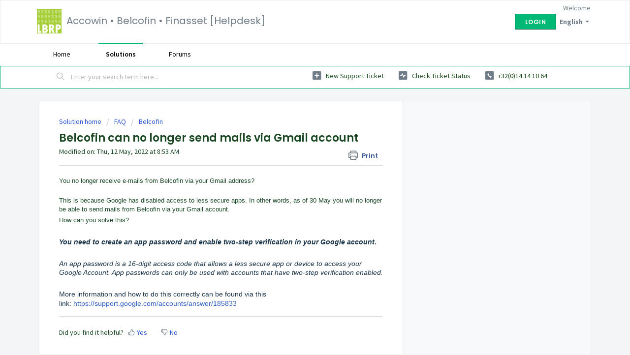

--- FILE ---
content_type: text/html; charset=utf-8
request_url: https://support.corpgroup.site/en/support/solutions/articles/101000398825-belcofin-can-no-longer-send-mails-via-gmail-account
body_size: 8563
content:
<!DOCTYPE html>
       
        <!--[if lt IE 7]><html class="no-js ie6 dew-dsm-theme " lang="en" dir="ltr" data-date-format="non_us"><![endif]-->       
        <!--[if IE 7]><html class="no-js ie7 dew-dsm-theme " lang="en" dir="ltr" data-date-format="non_us"><![endif]-->       
        <!--[if IE 8]><html class="no-js ie8 dew-dsm-theme " lang="en" dir="ltr" data-date-format="non_us"><![endif]-->       
        <!--[if IE 9]><html class="no-js ie9 dew-dsm-theme " lang="en" dir="ltr" data-date-format="non_us"><![endif]-->       
        <!--[if IE 10]><html class="no-js ie10 dew-dsm-theme " lang="en" dir="ltr" data-date-format="non_us"><![endif]-->       
        <!--[if (gt IE 10)|!(IE)]><!--><html class="no-js  dew-dsm-theme " lang="en" dir="ltr" data-date-format="non_us"><!--<![endif]-->
	<head>
		
		<!-- Title for the page -->
<title> Belcofin can no longer send mails via Gmail account : Accowin • Belcofin • Finasset [Helpdesk] </title>

<!-- Meta information -->

      <meta charset="utf-8" />
      <meta http-equiv="X-UA-Compatible" content="IE=edge,chrome=1" />
      <meta name="description" content= "" />
      <meta name="author" content= "" />
       <meta property="og:title" content="Belcofin can no longer send mails via Gmail account" />  <meta property="og:url" content="https://support.corpgroup.site/en/support/solutions/articles/101000398825-belcofin-can-no-longer-send-mails-via-gmail-account" />  <meta property="og:description" content=" You no longer receive e-mails from Belcofin via your Gmail address?    This is because Google has disabled access to less secure apps. In other words, as of 30 May you will no longer be able to send mails from Belcofin via your Gmail account.   H..." />  <meta property="og:image" content="https://s3.eu-central-1.amazonaws.com/euc-cdn.freshdesk.com/data/helpdesk/attachments/production/101077001822/logo/-U9z736pH6-Mru0u-rpoH67SSEHwTMyURg.png?X-Amz-Algorithm=AWS4-HMAC-SHA256&amp;amp;X-Amz-Credential=AKIAS6FNSMY2XLZULJPI%2F20260127%2Feu-central-1%2Fs3%2Faws4_request&amp;amp;X-Amz-Date=20260127T075910Z&amp;amp;X-Amz-Expires=604800&amp;amp;X-Amz-SignedHeaders=host&amp;amp;X-Amz-Signature=b3cf6e4464ef427f05c9ad8f32fe73f7fbba859db604a46effbf9ee4a3eda54a" />  <meta property="og:site_name" content="Accowin • Belcofin • Finasset [Helpdesk]" />  <meta property="og:type" content="article" />  <meta name="twitter:title" content="Belcofin can no longer send mails via Gmail account" />  <meta name="twitter:url" content="https://support.corpgroup.site/en/support/solutions/articles/101000398825-belcofin-can-no-longer-send-mails-via-gmail-account" />  <meta name="twitter:description" content=" You no longer receive e-mails from Belcofin via your Gmail address?    This is because Google has disabled access to less secure apps. In other words, as of 30 May you will no longer be able to send mails from Belcofin via your Gmail account.   H..." />  <meta name="twitter:image" content="https://s3.eu-central-1.amazonaws.com/euc-cdn.freshdesk.com/data/helpdesk/attachments/production/101077001822/logo/-U9z736pH6-Mru0u-rpoH67SSEHwTMyURg.png?X-Amz-Algorithm=AWS4-HMAC-SHA256&amp;amp;X-Amz-Credential=AKIAS6FNSMY2XLZULJPI%2F20260127%2Feu-central-1%2Fs3%2Faws4_request&amp;amp;X-Amz-Date=20260127T075910Z&amp;amp;X-Amz-Expires=604800&amp;amp;X-Amz-SignedHeaders=host&amp;amp;X-Amz-Signature=b3cf6e4464ef427f05c9ad8f32fe73f7fbba859db604a46effbf9ee4a3eda54a" />  <meta name="twitter:card" content="summary" />  <link rel="canonical" href="https://support.corpgroup.site/en/support/solutions/articles/101000398825-belcofin-can-no-longer-send-mails-via-gmail-account" />  <link rel='alternate' hreflang="en" href="https://support.corpgroup.site/en/support/solutions/articles/101000398825-belcofin-can-no-longer-send-mails-via-gmail-account"/>  <link rel='alternate' hreflang="fr" href="https://support.corpgroup.site/fr/support/solutions/articles/101000398825-belcofin-ne-peut-plus-envoyer-de-mails-via-son-compte-gmail"/>  <link rel='alternate' hreflang="nl" href="https://support.corpgroup.site/nl/support/solutions/articles/101000398825-belcofin-kan-geen-mails-meer-versturen-via-gmail-account"/> 

<!-- Responsive setting -->
<link rel="apple-touch-icon" href="https://s3.eu-central-1.amazonaws.com/euc-cdn.freshdesk.com/data/helpdesk/attachments/production/101077001833/fav_icon/1CbzSWV_aCQvXpXSv2E-ys5q09pbJ9XwEQ.png" />
        <link rel="apple-touch-icon" sizes="72x72" href="https://s3.eu-central-1.amazonaws.com/euc-cdn.freshdesk.com/data/helpdesk/attachments/production/101077001833/fav_icon/1CbzSWV_aCQvXpXSv2E-ys5q09pbJ9XwEQ.png" />
        <link rel="apple-touch-icon" sizes="114x114" href="https://s3.eu-central-1.amazonaws.com/euc-cdn.freshdesk.com/data/helpdesk/attachments/production/101077001833/fav_icon/1CbzSWV_aCQvXpXSv2E-ys5q09pbJ9XwEQ.png" />
        <link rel="apple-touch-icon" sizes="144x144" href="https://s3.eu-central-1.amazonaws.com/euc-cdn.freshdesk.com/data/helpdesk/attachments/production/101077001833/fav_icon/1CbzSWV_aCQvXpXSv2E-ys5q09pbJ9XwEQ.png" />
        <meta name="viewport" content="width=device-width, initial-scale=1.0, maximum-scale=5.0, user-scalable=yes" /> 
		
		<!-- Adding meta tag for CSRF token -->
		<meta name="csrf-param" content="authenticity_token" />
<meta name="csrf-token" content="gsuYmxucls1/Olljn/2h9ind5GG+CJ4nua5DaZMEHr2iq7Wy5wcx5ETA2fPaLaf9ky6YaDL8JQCpzjdkXDbY5g==" />
		<!-- End meta tag for CSRF token -->
		
		<!-- Fav icon for portal -->
		<link rel='shortcut icon' href='https://s3.eu-central-1.amazonaws.com/euc-cdn.freshdesk.com/data/helpdesk/attachments/production/101077001833/fav_icon/1CbzSWV_aCQvXpXSv2E-ys5q09pbJ9XwEQ.png' />

		<!-- Base stylesheet -->
 
		<link rel="stylesheet" media="print" href="https://euc-assets4.freshdesk.com/assets/cdn/portal_print-6e04b27f27ab27faab81f917d275d593fa892ce13150854024baaf983b3f4326.css" />
	  		<link rel="stylesheet" media="screen" href="https://euc-assets5.freshdesk.com/assets/cdn/falcon_portal_utils-a58414d6bc8bc6ca4d78f5b3f76522e4970de435e68a5a2fedcda0db58f21600.css" />	

		
		<!-- Theme stylesheet -->

		<link href="/support/theme.css?v=3&amp;d=1682078452" media="screen" rel="stylesheet" type="text/css">

		<!-- Google font url if present -->
		<link href='https://fonts.googleapis.com/css?family=Source+Sans+Pro:regular,italic,600,700,700italic|Poppins:regular,600,700' rel='stylesheet' type='text/css' nonce='pLoIP2VctdGUetuWN381QQ=='>

		<!-- Including default portal based script framework at the top -->
		<script src="https://euc-assets7.freshdesk.com/assets/cdn/portal_head_v2-d07ff5985065d4b2f2826fdbbaef7df41eb75e17b915635bf0413a6bc12fd7b7.js"></script>
		<!-- Including syntexhighlighter for portal -->
		<script src="https://euc-assets5.freshdesk.com/assets/cdn/prism-841b9ba9ca7f9e1bc3cdfdd4583524f65913717a3ab77714a45dd2921531a402.js"></script>

		

		<!-- Access portal settings information via javascript -->
		 <script type="text/javascript">     var portal = {"language":"en","name":"Accowin • Belcofin • Finasset [Helpdesk]","contact_info":"","current_page_name":"article_view","current_tab":"solutions","vault_service":{"url":"https://vault-service-eu.freshworks.com/data","max_try":2,"product_name":"fd"},"current_account_id":2085540,"preferences":{"bg_color":"#f3f5f7","header_color":"#ffffff","help_center_color":"#f3f5f7","footer_color":"#183247","tab_color":"#ffffff","tab_hover_color":"#02b875","btn_background":"#f3f5f7","btn_primary_background":"#02b875","base_font":"Source Sans Pro","text_color":"#184724","headings_font":"Poppins","headings_color":"#184722","link_color":"#18471a","link_color_hover":"#27d65e","input_focus_ring_color":"#02B875","non_responsive":false},"image_placeholders":{"spacer":"https://euc-assets2.freshdesk.com/assets/misc/spacer.gif","profile_thumb":"https://euc-assets7.freshdesk.com/assets/misc/profile_blank_thumb-4a7b26415585aebbd79863bd5497100b1ea52bab8df8db7a1aecae4da879fd96.jpg","profile_medium":"https://euc-assets5.freshdesk.com/assets/misc/profile_blank_medium-1dfbfbae68bb67de0258044a99f62e94144f1cc34efeea73e3fb85fe51bc1a2c.jpg"},"falcon_portal_theme":true,"current_object_id":101000398825};     var attachment_size = 20;     var blocked_extensions = "";     var allowed_extensions = "";     var store = { 
        ticket: {},
        portalLaunchParty: {} };    store.portalLaunchParty.ticketFragmentsEnabled = false;    store.pod = "eu-central-1";    store.region = "EU"; </script> 


			
	</head>
	<body>
            	
		
		
		
	<header class="banner">
		<div class="banner-wrapper page">
			<div class="banner-title">
				<a href="https://support.corpgroup.site"class='portal-logo'><span class="portal-img"><i></i>
                    <img src='https://s3.eu-central-1.amazonaws.com/euc-cdn.freshdesk.com/data/helpdesk/attachments/production/101077001822/logo/-U9z736pH6-Mru0u-rpoH67SSEHwTMyURg.png' alt="Logo"
                        onerror="default_image_error(this)" data-type="logo" />
                 </span></a>
				<h1 class="ellipsis heading">Accowin • Belcofin • Finasset [Helpdesk]</h1>
			</div>
			<nav class="banner-nav">
				<div class="banner-language-selector pull-right" data-tabs="tabs"
                data-toggle='tooltip' data-placement="bottom" title=""><ul class="language-options" role="tablist"><li class="dropdown"><h5 class="dropdown-toggle" data-toggle="dropdown"><span>English</span><span class="caret"></span></h5><ul class="dropdown-menu " role="menu" aria-labelledby="dropdownMenu"><li><a class="active" tabindex="-1" href="/en/support/solutions/articles/101000398825-belcofin-can-no-longer-send-mails-via-gmail-account"><span class='icon-dd-tick-dark'></span>English </a></li><li><a class="" tabindex="-1" href="/nl/support/solutions/articles/101000398825-belcofin-kan-geen-mails-meer-versturen-via-gmail-account">Dutch</a></li><li><a class="" tabindex="-1" href="/fr/support/solutions/articles/101000398825-belcofin-ne-peut-plus-envoyer-de-mails-via-son-compte-gmail">French</a></li></ul></li></ul></div> <div class="welcome">Welcome <b></b> </div>  <b><a href="/en/support/login"><b>Login</b></a></b>
			</nav>
		</div>
	</header>
	<nav class="page-tabs">
		<div class="page no-padding no-header-tabs">
			
				<a data-toggle-dom="#header-tabs" href="#" data-animated="true" class="mobile-icon-nav-menu show-in-mobile"></a>
				<div class="nav-link" id="header-tabs">
					
						
							<a href="/en/support/home" class="">Home</a>
						
					
						
							<a href="/en/support/solutions" class="active">Solutions</a>
						
					
						
							<a href="/en/support/discussions" class="">Forums</a>
						
					
				</div>
			
		</div>
	</nav>

<!-- Search and page links for the page -->

	<section class="help-center-sc rounded-6">
		<div class="page no-padding">
		<div class="hc-search">
			<div class="hc-search-c">
				<form class="hc-search-form print--remove" autocomplete="off" action="/en/support/search/solutions" id="hc-search-form" data-csrf-ignore="true">
	<div class="hc-search-input">
	<label for="support-search-input" class="hide">Enter your search term here...</label>
		<input placeholder="Enter your search term here..." type="text"
			name="term" class="special" value=""
            rel="page-search" data-max-matches="10" id="support-search-input">
	</div>
	<div class="hc-search-button">
		<button class="btn btn-primary" aria-label="Search" type="submit" autocomplete="off">
			<i class="mobile-icon-search hide-tablet"></i>
			<span class="hide-in-mobile">
				Search
			</span>
		</button>
	</div>
</form>
			</div>
		</div>
		<div class="hc-nav  nav-with-contact ">
			 <nav>   <div>
              <a href="/en/support/tickets/new" class="mobile-icon-nav-newticket new-ticket ellipsis" title="New support ticket">
                <span> New support ticket </span>
              </a>
            </div>   <div>
              <a href="/en/support/tickets" class="mobile-icon-nav-status check-status ellipsis" title="Check ticket status">
                <span>Check ticket status</span>
              </a>
            </div>   <div> <a href="tel:+32(0)14 14 10 64" class="mobile-icon-nav-contact contact-info ellipsis">
            <span dir='ltr'>+32(0)14 14 10 64</span>
           </a> </div>  </nav>
		</div>
		</div>
	</section>



<div class="page">
	
	
	<!-- Search and page links for the page -->
	

	<!-- Notification Messages -->
	 <div class="alert alert-with-close notice hide" id="noticeajax"></div> 

	
	<div class="c-wrapper">		
		<section class="main content rounded-6 min-height-on-desktop fc-article-show" id="article-show-101000398825">
	<div class="breadcrumb">
		<a href="/en/support/solutions"> Solution home </a>
		<a href="/en/support/solutions/101000068702">FAQ</a>
		<a href="/en/support/solutions/folders/101000099892">Belcofin</a>
	</div>
	<b class="page-stamp page-stamp-article">
		<b class="icon-page-article"></b>
	</b>

	<h2 class="heading">Belcofin can no longer send mails via Gmail account
	 	<a href="#"
            class="solution-print--icon print--remove"
 			title="Print this Article"
 			arial-role="link"
 			arial-label="Print this Article"
			id="print-article"
 		>
			<span class="icon-print"></span>
			<span class="text-print">Print</span>
 		</a>
	</h2>
	
	<p>Modified on: Thu, 12 May, 2022 at  8:53 AM</p>
	<hr />
	

	<article class="article-body" id="article-body" rel="image-enlarge">
		<p dir="ltr"><span style="font-family: Arial,Helvetica,sans-serif;">You no longer receive e-mails from Belcofin via your Gmail address?</span><br><br></p><p dir="ltr" style="font-family: Arial, Helvetica, sans-serif;"><span style="font-family: Arial,Helvetica,sans-serif;">This is because Google has disabled access to less secure apps. In other words, as of 30 May you will no longer be able to send mails from Belcofin via your Gmail account.&nbsp;</span></p><p dir="ltr" style="font-family: Arial, Helvetica, sans-serif;"><span style="font-family: Arial,Helvetica,sans-serif;">How can you solve this?</span></p><p dir="ltr" style="box-sizing: border-box; margin: 0px; font-size: 14px; line-height: 18px; word-break: normal; overflow-wrap: break-word; color: rgb(24, 50, 71); font-style: normal; font-variant-ligatures: normal; font-variant-caps: normal; font-weight: 400; letter-spacing: normal; orphans: 2; text-align: start; text-indent: 0px; text-transform: none; white-space: normal; widows: 2; word-spacing: 0px; -webkit-text-stroke-width: 0px;  text-decoration-thickness: initial; text-decoration-style: initial; text-decoration-color: initial; font-family: Arial, Helvetica, sans-serif;"><span style="font-family: Arial,Helvetica,sans-serif;"><span style="box-sizing: border-box; font-size: 14px;"><span style="box-sizing: border-box;"><br style="box-sizing: border-box;"></span></span></span></p><p dir="ltr" style="box-sizing: border-box; margin: 0px; font-size: 14px; line-height: 18px; word-break: normal; overflow-wrap: break-word; color: rgb(24, 50, 71); font-style: normal; font-variant-ligatures: normal; font-variant-caps: normal; font-weight: 400; letter-spacing: normal; orphans: 2; text-align: start; text-indent: 0px; text-transform: none; white-space: normal; widows: 2; word-spacing: 0px; -webkit-text-stroke-width: 0px;  text-decoration-thickness: initial; text-decoration-style: initial; text-decoration-color: initial; font-family: Arial, Helvetica, sans-serif;"><span style="font-family: Arial,Helvetica,sans-serif;"><span style="box-sizing: border-box; font-size: 14px;"><span dir="ltr" style="box-sizing: border-box;"><strong style="box-sizing: border-box; font-weight: 700;"><em style="box-sizing: border-box; font-style: italic;">You need to create an app password and enable two-step verification in your Google account.</em></strong></span></span></span></p><p dir="ltr" style="box-sizing: border-box; margin: 0px; font-size: 14px; line-height: 18px; word-break: normal; overflow-wrap: break-word; color: rgb(24, 50, 71); font-style: normal; font-variant-ligatures: normal; font-variant-caps: normal; font-weight: 400; letter-spacing: normal; orphans: 2; text-align: start; text-indent: 0px; text-transform: none; white-space: normal; widows: 2; word-spacing: 0px; -webkit-text-stroke-width: 0px;  text-decoration-thickness: initial; text-decoration-style: initial; text-decoration-color: initial; font-family: Arial, Helvetica, sans-serif;"><span style="font-family: Arial,Helvetica,sans-serif;"><br style="box-sizing: border-box;"></span></p><p dir="ltr" style="box-sizing: border-box; margin: 0px; font-size: 14px; line-height: 18px; word-break: normal; overflow-wrap: break-word; color: rgb(24, 50, 71); font-style: normal; font-variant-ligatures: normal; font-variant-caps: normal; font-weight: 400; letter-spacing: normal; orphans: 2; text-align: start; text-indent: 0px; text-transform: none; white-space: normal; widows: 2; word-spacing: 0px; -webkit-text-stroke-width: 0px;  text-decoration-thickness: initial; text-decoration-style: initial; text-decoration-color: initial; font-family: Arial, Helvetica, sans-serif;"><span style="font-family: Arial,Helvetica,sans-serif;"><span style="box-sizing: border-box; font-size: 14px;"><span style="box-sizing: border-box;"><em dir="ltr" style="box-sizing: border-box; font-style: italic;">An app password is a 16-digit access code that allows a less secure app or device to access your Google Account. App passwords can only be used with accounts that have two-step verification enabled.</em></span></span></span></p><p dir="ltr" style="box-sizing: border-box; margin: 0px; font-size: 14px; line-height: 18px; word-break: normal; overflow-wrap: break-word; color: rgb(24, 50, 71); font-style: normal; font-variant-ligatures: normal; font-variant-caps: normal; font-weight: 400; letter-spacing: normal; orphans: 2; text-align: start; text-indent: 0px; text-transform: none; white-space: normal; widows: 2; word-spacing: 0px; -webkit-text-stroke-width: 0px;  text-decoration-thickness: initial; text-decoration-style: initial; text-decoration-color: initial; font-family: Arial, Helvetica, sans-serif;"><span style="font-family: Arial,Helvetica,sans-serif;"><span style="box-sizing: border-box; font-size: 14px;"><span style="box-sizing: border-box;"><br style="box-sizing: border-box;"></span></span></span></p><p dir="ltr" style="box-sizing: border-box; margin: 0px; font-size: 13px; line-height: 18px; word-break: normal; overflow-wrap: break-word; color: rgb(24, 50, 71); font-family: -apple-system, BlinkMacSystemFont, &quot;Segoe UI&quot;, Roboto, &quot;Helvetica Neue&quot;, Arial, sans-serif; font-style: normal; font-variant-ligatures: normal; font-variant-caps: normal; font-weight: 400; letter-spacing: normal; orphans: 2; text-align: start; text-indent: 0px; text-transform: none; white-space: normal; widows: 2; word-spacing: 0px; -webkit-text-stroke-width: 0px;  text-decoration-thickness: initial; text-decoration-style: initial; text-decoration-color: initial;"><span style="font-family: Arial,Helvetica,sans-serif;"><span style="box-sizing: border-box; font-size: 14px;"><span dir="ltr" style="box-sizing: border-box;">More information and how to do this correctly can be found via this link:&nbsp;</span></span></span><a dir="ltr" href="https://support.google.com/accounts/answer/185833" style="box-sizing: border-box; background-color: transparent; color: rgb(44, 92, 197); text-decoration: none;"><span dir="ltr" style="box-sizing: border-box; font-family: Arial, Helvetica, sans-serif; font-size: 14px;">https://support.google.com/accounts/answer/185833</span></a></p>
	</article>

	<hr />	
		

		<p class="article-vote" id="voting-container" 
											data-user-id="" 
											data-article-id="101000398825"
											data-language="en">
										Did you find it helpful?<span data-href="/en/support/solutions/articles/101000398825/thumbs_up" class="vote-up a-link" id="article_thumbs_up" 
									data-remote="true" data-method="put" data-update="#voting-container" 
									data-user-id=""
									data-article-id="101000398825"
									data-language="en"
									data-update-with-message="Glad we could be helpful. Thanks for the feedback.">
								Yes</span><span class="vote-down-container"><span data-href="/en/support/solutions/articles/101000398825/thumbs_down" class="vote-down a-link" id="article_thumbs_down" 
									data-remote="true" data-method="put" data-update="#vote-feedback-form" 
									data-user-id=""
									data-article-id="101000398825"
									data-language="en"
									data-hide-dom="#voting-container" data-show-dom="#vote-feedback-container">
								No</span></span></p><a class="hide a-link" id="vote-feedback-form-link" data-hide-dom="#vote-feedback-form-link" data-show-dom="#vote-feedback-container">Send feedback</a><div id="vote-feedback-container"class="hide">	<div class="lead">Sorry we couldn't be helpful. Help us improve this article with your feedback.</div>	<div id="vote-feedback-form">		<div class="sloading loading-small loading-block"></div>	</div></div>
		
</section>
<section class="sidebar content rounded-6 fc-related-articles">
	<div id="related_articles"><div class="cs-g-c"><section class="article-list"><h3 class="list-lead">Related Articles</h3><ul rel="remote" 
			data-remote-url="/en/support/search/articles/101000398825/related_articles?container=related_articles&limit=10" 
			id="related-article-list"></ul></section></div></div>
</section>

<script nonce="pLoIP2VctdGUetuWN381QQ==">
	['click', 'keypress'].forEach(function eventsCallback(event) {
		document.getElementById('print-article').addEventListener(event, function (e) {
			if (event === 'keypress' && e.key !== 'Enter') return;
			e.preventDefault();
			print();
		});
	});
</script>

	</div>
	

	

</div>

	<footer class="footer rounded-6">
		<nav class="footer-links page no-padding">
			
					
						<a href="/en/support/home" class="">Home</a>
					
						<a href="/en/support/solutions" class="active">Solutions</a>
					
						<a href="/en/support/discussions" class="">Forums</a>
					
			
			
			
		</nav>
	</footer>
	




			<script src="https://euc-assets10.freshdesk.com/assets/cdn/portal_bottom-0fe88ce7f44d512c644a48fda3390ae66247caeea647e04d017015099f25db87.js"></script>

		<script src="https://euc-assets5.freshdesk.com/assets/cdn/redactor-642f8cbfacb4c2762350a557838bbfaadec878d0d24e9a0d8dfe90b2533f0e5d.js"></script> 
		<script src="https://euc-assets6.freshdesk.com/assets/cdn/lang/en-4a75f878b88f0e355c2d9c4c8856e16e0e8e74807c9787aaba7ef13f18c8d691.js"></script>
		<!-- for i18n-js translations -->
  		<script src="https://euc-assets2.freshdesk.com/assets/cdn/i18n/portal/en-7dc3290616af9ea64cf8f4a01e81b2013d3f08333acedba4871235237937ee05.js"></script>
		<!-- Including default portal based script at the bottom -->
		<script nonce="pLoIP2VctdGUetuWN381QQ==">
//<![CDATA[
	
	jQuery(document).ready(function() {
					
		// Setting the locale for moment js
		moment.lang('en');

		var validation_meassages = {"required":"This field is required.","remote":"Please fix this field.","email":"Please enter a valid email address.","url":"Please enter a valid URL.","date":"Please enter a valid date.","dateISO":"Please enter a valid date ( ISO ).","number":"Please enter a valid number.","digits":"Please enter only digits.","creditcard":"Please enter a valid credit card number.","equalTo":"Please enter the same value again.","two_decimal_place_warning":"Value cannot have more than 2 decimal digits","select2_minimum_limit":"Please type %{char_count} or more letters","select2_maximum_limit":"You can only select %{limit} %{container}","maxlength":"Please enter no more than {0} characters.","minlength":"Please enter at least {0} characters.","rangelength":"Please enter a value between {0} and {1} characters long.","range":"Please enter a value between {0} and {1}.","max":"Please enter a value less than or equal to {0}.","min":"Please enter a value greater than or equal to {0}.","select2_maximum_limit_jq":"You can only select {0} {1}","facebook_limit_exceed":"Your Facebook reply was over 8000 characters. You'll have to be more clever.","messenger_limit_exceeded":"Oops! You have exceeded Messenger Platform's character limit. Please modify your response.","not_equal_to":"This element should not be equal to","email_address_invalid":"One or more email addresses are invalid.","twitter_limit_exceed":"Oops! You have exceeded Twitter's character limit. You'll have to modify your response.","password_does_not_match":"The passwords don't match. Please try again.","valid_hours":"Please enter a valid hours.","reply_limit_exceed":"Your reply was over 2000 characters. You'll have to be more clever.","url_format":"Invalid URL format","url_without_slash":"Please enter a valid URL without '/'","link_back_url":"Please enter a valid linkback URL","requester_validation":"Please enter a valid requester details or <a href=\"#\" id=\"add_requester_btn_proxy\">add new requester.</a>","agent_validation":"Please enter valid agent details","email_or_phone":"Please enter a Email or Phone Number","upload_mb_limit":"Upload exceeds the available 15MB limit","invalid_image":"Invalid image format","atleast_one_role":"At least one role is required for the agent","invalid_time":"Invalid time.","remote_fail":"Remote validation failed","trim_spaces":"Auto trim of leading & trailing whitespace","hex_color_invalid":"Please enter a valid hex color value.","name_duplication":"The name already exists.","invalid_value":"Invalid value","invalid_regex":"Invalid Regular Expression","same_folder":"Cannot move to the same folder.","maxlength_255":"Please enter less than 255 characters","decimal_digit_valid":"Value cannot have more than 2 decimal digits","atleast_one_field":"Please fill at least {0} of these fields.","atleast_one_portal":"Select atleast one portal.","custom_header":"Please type custom header in the format -  header : value","same_password":"Should be same as Password","select2_no_match":"No matching %{container} found","integration_no_match":"no matching data...","time":"Please enter a valid time","valid_contact":"Please add a valid contact","field_invalid":"This field is invalid","select_atleast_one":"Select at least one option.","ember_method_name_reserved":"This name is reserved and cannot be used. Please choose a different name."}	

		jQuery.extend(jQuery.validator.messages, validation_meassages );


		jQuery(".call_duration").each(function () {
			var format,time;
			if (jQuery(this).data("time") === undefined) { return; }
			if(jQuery(this).hasClass('freshcaller')){ return; }
			time = jQuery(this).data("time");
			if (time>=3600) {
			 format = "hh:mm:ss";
			} else {
				format = "mm:ss";
			}
			jQuery(this).html(time.toTime(format));
		});
	});

	// Shortcuts variables
	var Shortcuts = {"global":{"help":"?","save":"mod+return","cancel":"esc","search":"/","status_dialog":"mod+alt+return","save_cuctomization":"mod+shift+s"},"app_nav":{"dashboard":"g d","tickets":"g t","social":"g e","solutions":"g s","forums":"g f","customers":"g c","reports":"g r","admin":"g a","ticket_new":"g n","compose_email":"g m"},"pagination":{"previous":"alt+left","next":"alt+right","alt_previous":"j","alt_next":"k"},"ticket_list":{"ticket_show":"return","select":"x","select_all":"shift+x","search_view":"v","show_description":"space","unwatch":"w","delete":"#","pickup":"@","spam":"!","close":"~","silent_close":"alt+shift+`","undo":"z","reply":"r","forward":"f","add_note":"n","scenario":"s"},"ticket_detail":{"toggle_watcher":"w","reply":"r","forward":"f","add_note":"n","close":"~","silent_close":"alt+shift+`","add_time":"m","spam":"!","delete":"#","show_activities_toggle":"}","properties":"p","expand":"]","undo":"z","select_watcher":"shift+w","go_to_next":["j","down"],"go_to_previous":["k","up"],"scenario":"s","pickup":"@","collaboration":"d"},"social_stream":{"search":"s","go_to_next":["j","down"],"go_to_previous":["k","up"],"open_stream":["space","return"],"close":"esc","reply":"r","retweet":"shift+r"},"portal_customizations":{"preview":"mod+shift+p"},"discussions":{"toggle_following":"w","add_follower":"shift+w","reply_topic":"r"}};
	
	// Date formats
	var DATE_FORMATS = {"non_us":{"moment_date_with_week":"ddd, D MMM, YYYY","datepicker":"d M, yy","datepicker_escaped":"d M yy","datepicker_full_date":"D, d M, yy","mediumDate":"d MMM, yyyy"},"us":{"moment_date_with_week":"ddd, MMM D, YYYY","datepicker":"M d, yy","datepicker_escaped":"M d yy","datepicker_full_date":"D, M d, yy","mediumDate":"MMM d, yyyy"}};

	var lang = { 
		loadingText: "Please Wait...",
		viewAllTickets: "View all tickets"
	};


//]]>
</script> 

		

		<img src='/en/support/solutions/articles/101000398825-belcofin-can-no-longer-send-mails-via-gmail-account/hit' alt='Article views count' aria-hidden='true'/>
		<script type="text/javascript">
     		I18n.defaultLocale = "en";
     		I18n.locale = "en";
		</script>
			
    	


		<!-- Include dynamic input field script for signup and profile pages (Mint theme) -->

	</body>
</html>
